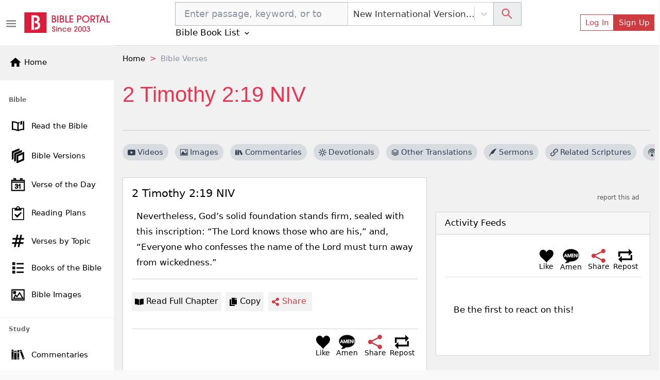

--- FILE ---
content_type: text/html; charset=utf-8
request_url: https://www.google.com/recaptcha/api2/aframe
body_size: 267
content:
<!DOCTYPE HTML><html><head><meta http-equiv="content-type" content="text/html; charset=UTF-8"></head><body><script nonce="sZSsEKevvBaMnyrzXLeVkQ">/** Anti-fraud and anti-abuse applications only. See google.com/recaptcha */ try{var clients={'sodar':'https://pagead2.googlesyndication.com/pagead/sodar?'};window.addEventListener("message",function(a){try{if(a.source===window.parent){var b=JSON.parse(a.data);var c=clients[b['id']];if(c){var d=document.createElement('img');d.src=c+b['params']+'&rc='+(localStorage.getItem("rc::a")?sessionStorage.getItem("rc::b"):"");window.document.body.appendChild(d);sessionStorage.setItem("rc::e",parseInt(sessionStorage.getItem("rc::e")||0)+1);localStorage.setItem("rc::h",'1769011263096');}}}catch(b){}});window.parent.postMessage("_grecaptcha_ready", "*");}catch(b){}</script></body></html>

--- FILE ---
content_type: application/javascript; charset=UTF-8
request_url: https://bibleportal.com/_next/static/chunks/pages/passage-aab0890247e14a9b5dfa.js
body_size: 3885
content:
(self.webpackChunk_N_E=self.webpackChunk_N_E||[]).push([[9820],{59294:function(n,e,t){"use strict";t.r(e),t.d(e,{__N_SSP:function(){return g},PageMeta:function(){return Z}});var r=t(80318),o=t(67294),i=t(80257),a=t(63272),u=t(16799),l=t(14494),s=t(73768),c=t(71835),f=t(9008),d=t(68030),v=t(55394),m=t(47238),p=t(12102),E=t(11163),h=t(25675),b=t(85893),y=function(n){var e=(0,s.Z)(),t=(0,E.useRouter)(),f=(0,p.Z)(),y=(0,r.Z)(f,2),g=y[0],x=(y[1],(0,v.r_)(g,t.locale)),w=(0,l.I0)(),O=(0,l.v9)((function(n){return n.bp.selectedBook}))||null,C=(0,l.v9)((function(n){return n.bp.selectedChapter}))||null,N=(0,l.v9)((function(n){return n.auth.isAuthenticated})),_=n.version||x;if(_!=x&&w({type:m.P8,payload:_.split(",")[0]}),!e)return(0,b.jsx)(b.Fragment,{});var P=e.ui||"default",k=n.keyword||null,j=n.page||1;return k&&0!=k.length||!O||!O||(k=(0,c.Z)(O,_)+" "+C),k&&0!=k.length?(k=(0,v.aZ)(k),(0,o.useEffect)((function(){N&&(0,d.TdE)().then((function(n){w({type:m.Wn,payload:n})}))}),[N]),(0,b.jsxs)(b.Fragment,{children:[(0,b.jsx)(Z,{keyword:k,version:_,result:n.result}),(0,b.jsxs)("h1",{className:"page-title d-none",children:[k," - ",_]}),(0,b.jsx)(u.ZP,{showNav:!0,keyword:k,version:_,result:n.result,page:j}),"print"!==P&&(0,b.jsx)(i.Z,{showUnder:160,style:{bottom:"100px"},children:(0,b.jsx)(h.default,{src:"/images/up_arrow_round.png",width:48,height:48,alt:"Scroll to Top"})})]})):(0,b.jsx)(a.rD,{version:_})};y.background="bg-light";var g=!0,Z=function(n){var e=n.keyword,t=n.version,r=n.result;return(0,b.jsxs)(f.default,{children:[(0,b.jsxs)("title",{children:[e," - ",t,"- Bible Portal"]}),r&&(0,b.jsxs)(b.Fragment,{children:["passage"==r.searchType?(0,b.jsx)("link",{rel:"canonical",href:"".concat("https://www.bibleportal.com","/verse-topic?v=").concat((0,v.qp)(e),"&version=").concat(t)}):(0,b.jsx)("link",{rel:"canonical",href:"".concat("https://www.bibleportal.com","/passage?search=").concat((0,v.qp)(e,!0),"&version=").concat(t)}),(0,b.jsx)("meta",{name:"description",content:(0,v.$G)(r.data[0].results[0].plainContent,160)}),(0,b.jsx)("meta",{property:"og:description",content:(0,v.$G)(r.data[0].results[0].plainContent,200)}),(0,b.jsx)("meta",{property:"og:type",content:"website"})]})]})};e.default=y},71835:function(n,e,t){"use strict";t.d(e,{N:function(){return o},Z:function(){return i}});var r=t(45092),o=function(n,e,t){if(null==n)return"";var r=t.filter((function(n){return n.abbr===e.toUpperCase()}));if(0==r.length)return n.name;var o=r[0].lang;return n.book_names[o]?n.book_names[o]:n.book_names.en};function i(n){var e=arguments.length>1&&void 0!==arguments[1]?arguments[1]:"niv",t=r.Z.getState(),o=e.split(",")[0],i=t.bp.bible_list.filter((function(n){return n.abbr===o.toUpperCase()})),a=t.bp.book_list.filter((function(e){return e.id==n}))[0];if(0==i.length)return a.name;var u=i[0].lang;return a.book_names[u]?a.book_names[u]:a.book_names.en}},18637:function(n,e,t){(window.__NEXT_P=window.__NEXT_P||[]).push(["/passage",function(){return t(59294)}])},55638:function(n,e){"use strict";Object.defineProperty(e,"__esModule",{value:!0}),e.default=function(n){return function(e,t,r,o,i){var a=r||"<<anonymous>>",u=i||t;if(null==e[t])return new Error("The "+o+" `"+u+"` is required to make `"+a+"` accessible for users of assistive technologies such as screen readers.");for(var l=arguments.length,s=Array(l>5?l-5:0),c=5;c<l;c++)s[c-5]=arguments[c];return n.apply(void 0,[e,t,r,o,i].concat(s))}},n.exports=e.default},41068:function(n,e,t){"use strict";var r,o=t(87462),i=t(63366),a=t(44036),u=t.n(a),l=t(67294),s=t(20660),c=t(93825),f=t(34509),d=["className","children"],v=((r={})[s.ENTERING]="show",r[s.ENTERED]="show",r),m=l.forwardRef((function(n,e){var t=n.className,r=n.children,a=(0,i.Z)(n,d),m=(0,l.useCallback)((function(n){(0,f.Z)(n),a.onEnter&&a.onEnter(n)}),[a]);return l.createElement(s.default,(0,o.Z)({ref:e,addEndListener:c.Z},a,{onEnter:m}),(function(n,e){return l.cloneElement(r,(0,o.Z)({},e,{className:u()("fade",t,r.props.className,v[n])}))}))}));m.defaultProps={in:!1,timeout:300,mountOnEnter:!1,unmountOnExit:!1,appear:!1},m.displayName="Fade",e.Z=m},56841:function(n,e,t){"use strict";var r=t(94578),o=t(67294),i=t(97184),a=t(28752),u=t(75103),l=function(n){function e(){return n.apply(this,arguments)||this}return(0,r.Z)(e,n),e.prototype.render=function(){throw new Error("ReactBootstrap: The `Tab` component is not meant to be rendered! It's an abstract component that is only valid as a direct Child of the `Tabs` Component. For custom tabs components use TabPane and TabsContainer directly")},e}(o.Component);l.Container=i.Z,l.Content=a.Z,l.Pane=u.Z,e.Z=l},97184:function(n,e,t){"use strict";var r=t(67294),o=t(14289),i=t(24426),a=t(45017);e.Z=function(n){var e=(0,o.useUncontrolled)(n,{activeKey:"onSelect"}),t=e.id,u=e.generateChildId,l=e.onSelect,s=e.activeKey,c=e.transition,f=e.mountOnEnter,d=e.unmountOnExit,v=e.children,m=(0,r.useMemo)((function(){return u||function(n,e){return t?t+"-"+e+"-"+n:null}}),[t,u]),p=(0,r.useMemo)((function(){return{onSelect:l,activeKey:s,transition:c,mountOnEnter:f||!1,unmountOnExit:d||!1,getControlledId:function(n){return m(n,"tabpane")},getControllerId:function(n){return m(n,"tab")}}}),[l,s,c,f,d,m]);return r.createElement(i.Z.Provider,{value:p},r.createElement(a.Z.Provider,{value:l||null},v))}},28752:function(n,e,t){"use strict";var r=t(87462),o=t(63366),i=t(44036),a=t.n(i),u=t(67294),l=t(76792),s=["bsPrefix","as","className"],c=u.forwardRef((function(n,e){var t=n.bsPrefix,i=n.as,c=void 0===i?"div":i,f=n.className,d=(0,o.Z)(n,s),v=(0,l.vE)(t,"tab-content");return u.createElement(c,(0,r.Z)({ref:e},d,{className:a()(f,v)}))}));e.Z=c},75103:function(n,e,t){"use strict";var r=t(87462),o=t(63366),i=t(44036),a=t.n(i),u=t(67294),l=t(76792),s=t(24426),c=t(45017),f=t(41068),d=["activeKey","getControlledId","getControllerId"],v=["bsPrefix","className","active","onEnter","onEntering","onEntered","onExit","onExiting","onExited","mountOnEnter","unmountOnExit","transition","as","eventKey"];var m=u.forwardRef((function(n,e){var t=function(n){var e=(0,u.useContext)(s.Z);if(!e)return n;var t=e.activeKey,i=e.getControlledId,a=e.getControllerId,l=(0,o.Z)(e,d),v=!1!==n.transition&&!1!==l.transition,m=(0,c.h)(n.eventKey);return(0,r.Z)({},n,{active:null==n.active&&null!=m?(0,c.h)(t)===m:n.active,id:i(n.eventKey),"aria-labelledby":a(n.eventKey),transition:v&&(n.transition||l.transition||f.Z),mountOnEnter:null!=n.mountOnEnter?n.mountOnEnter:l.mountOnEnter,unmountOnExit:null!=n.unmountOnExit?n.unmountOnExit:l.unmountOnExit})}(n),i=t.bsPrefix,m=t.className,p=t.active,E=t.onEnter,h=t.onEntering,b=t.onEntered,y=t.onExit,g=t.onExiting,Z=t.onExited,x=t.mountOnEnter,w=t.unmountOnExit,O=t.transition,C=t.as,N=void 0===C?"div":C,_=(t.eventKey,(0,o.Z)(t,v)),P=(0,l.vE)(i,"tab-pane");if(!p&&!O&&w)return null;var k=u.createElement(N,(0,r.Z)({},_,{ref:e,role:"tabpanel","aria-hidden":!p,className:a()(m,P,{active:p})}));return O&&(k=u.createElement(O,{in:p,onEnter:E,onEntering:h,onEntered:b,onExit:y,onExiting:g,onExited:Z,mountOnEnter:x,unmountOnExit:w},k)),u.createElement(s.Z.Provider,{value:null},u.createElement(c.Z.Provider,{value:null},k))}));m.displayName="TabPane",e.Z=m},31198:function(n,e,t){"use strict";t.d(e,{Z:function(){return b}});var r=t(87462),o=t(63366),i=t(67294),a=(t(55638),t(14289)),u=t(13361),l=t(23982),s=t(41244),c=t(97184),f=t(28752),d=t(75103);function v(n,e){var t=0;return i.Children.map(n,(function(n){return i.isValidElement(n)?e(n,t++):n}))}var m=["id","onSelect","transition","mountOnEnter","unmountOnExit","children","activeKey"];function p(n){var e;return function(n,e){var t=0;i.Children.forEach(n,(function(n){i.isValidElement(n)&&e(n,t++)}))}(n,(function(n){null==e&&(e=n.props.eventKey)})),e}function E(n){var e=n.props,t=e.title,r=e.eventKey,o=e.disabled,a=e.tabClassName,u=e.id;return null==t?null:i.createElement(s.Z,{as:l.Z,eventKey:r,disabled:o,id:u,className:a},t)}var h=function(n){var e=(0,a.useUncontrolled)(n,{activeKey:"onSelect"}),t=e.id,l=e.onSelect,s=e.transition,h=e.mountOnEnter,b=e.unmountOnExit,y=e.children,g=e.activeKey,Z=void 0===g?p(y):g,x=(0,o.Z)(e,m);return i.createElement(c.Z,{id:t,activeKey:Z,onSelect:l,transition:s,mountOnEnter:h,unmountOnExit:b},i.createElement(u.Z,(0,r.Z)({},x,{role:"tablist",as:"nav"}),v(y,E)),i.createElement(f.Z,null,v(y,(function(n){var e=(0,r.Z)({},n.props);return delete e.title,delete e.disabled,delete e.tabClassName,i.createElement(d.Z,e)}))))};h.defaultProps={variant:"tabs",mountOnEnter:!1,unmountOnExit:!1},h.displayName="Tabs";var b=h},12102:function(n,e,t){"use strict";t.d(e,{Z:function(){return i}});var r=t(67294),o=t(3748);function i(n){var e=(0,r.useContext)(o.ZP);if(!e)throw new Error("Missing <CookiesProvider>");var t=e.getAll(),i=(0,r.useState)(t),a=i[0],u=i[1],l=(0,r.useRef)(a);return(0,r.useEffect)((function(){function t(){var t=e.getAll();(function(n,e,t){if(!n)return!0;for(var r=0,o=n;r<o.length;r++){var i=o[r];if(e[i]!==t[i])return!0}return!1})(n||null,t,l.current)&&u(t),l.current=t}return e.addChangeListener(t),function(){e.removeChangeListener(t)}}),[e]),[a,(0,r.useMemo)((function(){return e.set.bind(e)}),[e]),(0,r.useMemo)((function(){return e.remove.bind(e)}),[e])]}},56586:function(n,e,t){"use strict";function r(n,e){(null==e||e>n.length)&&(e=n.length);for(var t=0,r=new Array(e);t<e;t++)r[t]=n[t];return r}t.d(e,{Z:function(){return r}})},80318:function(n,e,t){"use strict";t.d(e,{Z:function(){return o}});var r=t(16988);function o(n,e){return function(n){if(Array.isArray(n))return n}(n)||function(n,e){var t=null==n?null:"undefined"!==typeof Symbol&&n[Symbol.iterator]||n["@@iterator"];if(null!=t){var r,o,i=[],a=!0,u=!1;try{for(t=t.call(n);!(a=(r=t.next()).done)&&(i.push(r.value),!e||i.length!==e);a=!0);}catch(l){u=!0,o=l}finally{try{a||null==t.return||t.return()}finally{if(u)throw o}}return i}}(n,e)||(0,r.Z)(n,e)||function(){throw new TypeError("Invalid attempt to destructure non-iterable instance.\nIn order to be iterable, non-array objects must have a [Symbol.iterator]() method.")}()}},16988:function(n,e,t){"use strict";t.d(e,{Z:function(){return o}});var r=t(56586);function o(n,e){if(n){if("string"===typeof n)return(0,r.Z)(n,e);var t=Object.prototype.toString.call(n).slice(8,-1);return"Object"===t&&n.constructor&&(t=n.constructor.name),"Map"===t||"Set"===t?Array.from(n):"Arguments"===t||/^(?:Ui|I)nt(?:8|16|32)(?:Clamped)?Array$/.test(t)?(0,r.Z)(n,e):void 0}}}},function(n){n.O(0,[8647,9351,617,2689,5675,1081,8100,9760,8030,6799,9774,2888,179],(function(){return e=18637,n(n.s=e);var e}));var e=n.O();_N_E=e}]);